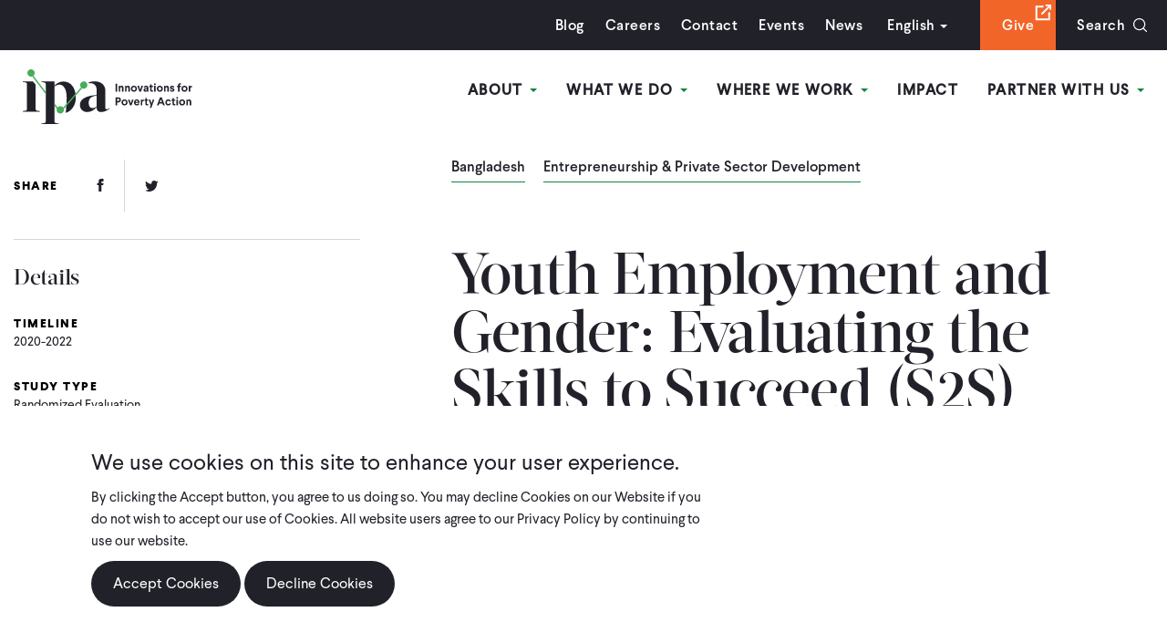

--- FILE ---
content_type: text/html; charset=UTF-8
request_url: https://poverty-action.org/youth-employment-and-gender-evaluating-skills-succeed-s2s-program-bangladesh
body_size: 17310
content:
<!DOCTYPE html>
<html lang="en" dir="ltr" prefix="content: http://purl.org/rss/1.0/modules/content/  dc: http://purl.org/dc/terms/  foaf: http://xmlns.com/foaf/0.1/  og: http://ogp.me/ns#  rdfs: http://www.w3.org/2000/01/rdf-schema#  schema: http://schema.org/  sioc: http://rdfs.org/sioc/ns#  sioct: http://rdfs.org/sioc/types#  skos: http://www.w3.org/2004/02/skos/core#  xsd: http://www.w3.org/2001/XMLSchema# ">
  <head>
    <meta charset="utf-8" />
<script src="https://giving.classy.org/embedded/api/sdk/js/55509" async></script>
<link rel="canonical" href="https://poverty-action.org/youth-employment-and-gender-evaluating-skills-succeed-s2s-program-bangladesh" />
<link rel="image_src" href=", /sites/default/files/2023-05/IPA-Logo-Dark-Green-Background-Rectangle.jpg" />
<meta property="og:title" content="Youth Employment and Gender: Evaluating the Skills to Succeed (S2S) Program in Bangladesh | IPA" />
<meta property="og:image" content="https://poverty-action.org/sites/default/files/2023-05/IPA-Logo-Dark-Green-Background-Rectangle.jpg" />
<meta property="og:image:url" content="https://poverty-action.org/sites/default/files/2023-05/IPA-Logo-Dark-Green-Background-Rectangle.jpg" />
<meta property="og:image:secure_url" content="https://poverty-action.org/sites/default/files/2023-05/IPA-Logo-Dark-Green-Background-Rectangle.jpg" />
<meta name="twitter:card" content="summary_large_image" />
<meta name="twitter:title" content="Youth Employment and Gender: Evaluating the Skills to Succeed (S2S) Program in Bangladesh | IPA" />
<meta name="twitter:image" content="https://poverty-action.org, /sites/default/files/2023-03/IPA-Logo-on-Dark-Green-Background.png" />
<meta name="Generator" content="Drupal 10 (https://www.drupal.org)" />
<meta name="MobileOptimized" content="width" />
<meta name="HandheldFriendly" content="true" />
<meta name="viewport" content="width=device-width, initial-scale=1.0" />
<link rel="icon" href="/sites/default/files/ipa-favicon-144x144.ico" type="image/vnd.microsoft.icon" />

    <title>Youth Employment and Gender: Evaluating the Skills to Succeed (S2S) Program in Bangladesh | IPA</title>
    <link rel="stylesheet" media="all" href="/themes/contrib/stable/css/core/components/progress.module.css?t7h6ko" />
<link rel="stylesheet" media="all" href="/themes/contrib/stable/css/core/components/ajax-progress.module.css?t7h6ko" />
<link rel="stylesheet" media="all" href="/themes/contrib/stable/css/system/components/align.module.css?t7h6ko" />
<link rel="stylesheet" media="all" href="/themes/contrib/stable/css/system/components/fieldgroup.module.css?t7h6ko" />
<link rel="stylesheet" media="all" href="/themes/contrib/stable/css/system/components/container-inline.module.css?t7h6ko" />
<link rel="stylesheet" media="all" href="/themes/contrib/stable/css/system/components/clearfix.module.css?t7h6ko" />
<link rel="stylesheet" media="all" href="/themes/contrib/stable/css/system/components/details.module.css?t7h6ko" />
<link rel="stylesheet" media="all" href="/themes/contrib/stable/css/system/components/hidden.module.css?t7h6ko" />
<link rel="stylesheet" media="all" href="/themes/contrib/stable/css/system/components/item-list.module.css?t7h6ko" />
<link rel="stylesheet" media="all" href="/themes/contrib/stable/css/system/components/js.module.css?t7h6ko" />
<link rel="stylesheet" media="all" href="/themes/contrib/stable/css/system/components/nowrap.module.css?t7h6ko" />
<link rel="stylesheet" media="all" href="/themes/contrib/stable/css/system/components/position-container.module.css?t7h6ko" />
<link rel="stylesheet" media="all" href="/themes/contrib/stable/css/system/components/reset-appearance.module.css?t7h6ko" />
<link rel="stylesheet" media="all" href="/themes/contrib/stable/css/system/components/resize.module.css?t7h6ko" />
<link rel="stylesheet" media="all" href="/themes/contrib/stable/css/system/components/system-status-counter.css?t7h6ko" />
<link rel="stylesheet" media="all" href="/themes/contrib/stable/css/system/components/system-status-report-counters.css?t7h6ko" />
<link rel="stylesheet" media="all" href="/themes/contrib/stable/css/system/components/system-status-report-general-info.css?t7h6ko" />
<link rel="stylesheet" media="all" href="/themes/contrib/stable/css/system/components/tablesort.module.css?t7h6ko" />
<link rel="stylesheet" media="all" href="/modules/contrib/eu_cookie_compliance/css/eu_cookie_compliance.bare.css?t7h6ko" />
<link rel="stylesheet" media="all" href="/modules/custom/gofundme_popup/css/gofundme_popup.css?t7h6ko" />
<link rel="stylesheet" media="all" href="/modules/contrib/paragraphs/css/paragraphs.unpublished.css?t7h6ko" />
<link rel="stylesheet" media="all" href="https://cdnjs.cloudflare.com/ajax/libs/font-awesome/4.3.0/css/font-awesome.min.css" />
<link rel="stylesheet" media="all" href="/modules/contrib/tb_megamenu/css/tb_megamenu.bootstrap.css?t7h6ko" />
<link rel="stylesheet" media="all" href="/modules/contrib/tb_megamenu/css/tb_megamenu.base.css?t7h6ko" />
<link rel="stylesheet" media="all" href="/modules/contrib/tb_megamenu/css/tb_megamenu.default.css?t7h6ko" />
<link rel="stylesheet" media="all" href="/modules/contrib/tb_megamenu/css/tb_megamenu.compatibility.css?t7h6ko" />
<link rel="stylesheet" media="all" href="/themes/contrib/stable/css/core/assets/vendor/normalize-css/normalize.css?t7h6ko" />
<link rel="stylesheet" media="all" href="/themes/contrib/stable/css/core/normalize-fixes.css?t7h6ko" />
<link rel="stylesheet" media="all" href="/themes/contrib/classy/css/components/action-links.css?t7h6ko" />
<link rel="stylesheet" media="all" href="/themes/contrib/classy/css/components/breadcrumb.css?t7h6ko" />
<link rel="stylesheet" media="all" href="/themes/contrib/classy/css/components/button.css?t7h6ko" />
<link rel="stylesheet" media="all" href="/themes/contrib/classy/css/components/collapse-processed.css?t7h6ko" />
<link rel="stylesheet" media="all" href="/themes/contrib/classy/css/components/container-inline.css?t7h6ko" />
<link rel="stylesheet" media="all" href="/themes/contrib/classy/css/components/details.css?t7h6ko" />
<link rel="stylesheet" media="all" href="/themes/contrib/classy/css/components/exposed-filters.css?t7h6ko" />
<link rel="stylesheet" media="all" href="/themes/contrib/classy/css/components/field.css?t7h6ko" />
<link rel="stylesheet" media="all" href="/themes/contrib/classy/css/components/form.css?t7h6ko" />
<link rel="stylesheet" media="all" href="/themes/contrib/classy/css/components/icons.css?t7h6ko" />
<link rel="stylesheet" media="all" href="/themes/contrib/classy/css/components/inline-form.css?t7h6ko" />
<link rel="stylesheet" media="all" href="/themes/contrib/classy/css/components/item-list.css?t7h6ko" />
<link rel="stylesheet" media="all" href="/themes/contrib/classy/css/components/link.css?t7h6ko" />
<link rel="stylesheet" media="all" href="/themes/contrib/classy/css/components/links.css?t7h6ko" />
<link rel="stylesheet" media="all" href="/themes/contrib/classy/css/components/menu.css?t7h6ko" />
<link rel="stylesheet" media="all" href="/themes/contrib/classy/css/components/more-link.css?t7h6ko" />
<link rel="stylesheet" media="all" href="/themes/contrib/classy/css/components/pager.css?t7h6ko" />
<link rel="stylesheet" media="all" href="/themes/contrib/classy/css/components/tabledrag.css?t7h6ko" />
<link rel="stylesheet" media="all" href="/themes/contrib/classy/css/components/tableselect.css?t7h6ko" />
<link rel="stylesheet" media="all" href="/themes/contrib/classy/css/components/tablesort.css?t7h6ko" />
<link rel="stylesheet" media="all" href="/themes/contrib/classy/css/components/tabs.css?t7h6ko" />
<link rel="stylesheet" media="all" href="/themes/contrib/classy/css/components/textarea.css?t7h6ko" />
<link rel="stylesheet" media="all" href="/themes/contrib/classy/css/components/ui-dialog.css?t7h6ko" />
<link rel="stylesheet" media="all" href="/themes/contrib/classy/css/components/messages.css?t7h6ko" />
<link rel="stylesheet" media="all" href="/themes/contrib/classy/css/components/node.css?t7h6ko" />
<link rel="stylesheet" media="all" href="/themes/contrib/classy/css/components/progress.css?t7h6ko" />
<link rel="stylesheet" media="all" href="/themes/custom/ipa/assets/dist/main.min.css?t7h6ko" />

    <script type="application/json" data-drupal-selector="drupal-settings-json">{"path":{"baseUrl":"\/","pathPrefix":"","currentPath":"node\/47401","currentPathIsAdmin":false,"isFront":false,"currentLanguage":"en"},"pluralDelimiter":"\u0003","suppressDeprecationErrors":true,"gtag":{"tagId":"","consentMode":false,"otherIds":[],"events":[],"additionalConfigInfo":[]},"ajaxPageState":{"libraries":"[base64]","theme":"ipa","theme_token":null},"ajaxTrustedUrl":{"\/search\/node":true},"gtm":{"tagId":null,"settings":{"data_layer":"dataLayer","include_classes":false,"allowlist_classes":"google\nnonGooglePixels\nnonGoogleScripts\nnonGoogleIframes","blocklist_classes":"customScripts\ncustomPixels","include_environment":false,"environment_id":"","environment_token":""},"tagIds":["GTM-PVWSQ3Q"]},"gofundmePopup":{"enabled":true,"useDefaultPopup":true,"sdkUrl":"https:\/\/giving.classy.org\/embedded\/api\/sdk\/js\/55509","embedCode":"\u003Cdiv id=\u0022_-fO1Pe0xlDTLunxGrFVk\u0022 classy=\u0022752506\u0022 \/\u003E","startDate":"2025-12-01","endDate":"2025-12-31","previewMode":false,"debugMode":true,"visibilityOption":"exclude","pages":"","currentPath":"\/node\/47401","pathAlias":"\/youth-employment-and-gender-evaluating-skills-succeed-s2s-program-bangladesh"},"eu_cookie_compliance":{"cookie_policy_version":"1.0.0","popup_enabled":true,"popup_agreed_enabled":false,"popup_hide_agreed":false,"popup_clicking_confirmation":false,"popup_scrolling_confirmation":false,"popup_html_info":"\u003Cdiv aria-labelledby=\u0022popup-text\u0022  class=\u0022eu-cookie-compliance-banner eu-cookie-compliance-banner-info eu-cookie-compliance-banner--opt-in\u0022\u003E\n  \u003Cdiv class=\u0022popup-content info eu-cookie-compliance-content\u0022\u003E\n        \u003Cdiv id=\u0022popup-text\u0022 class=\u0022eu-cookie-compliance-message\u0022 role=\u0022document\u0022\u003E\n      \u003Ch2\u003EWe use cookies on this site to enhance your user experience.\u003C\/h2\u003E\u003Cp\u003EBy clicking the Accept button, you agree to us doing so. You may decline Cookies on our Website if you do not wish to accept our use of Cookies. All website users agree to our Privacy Policy by continuing to use our website.\u003C\/p\u003E\n              \u003Cbutton type=\u0022button\u0022 class=\u0022find-more-button eu-cookie-compliance-more-button\u0022\u003EPrivacy Policy\u003C\/button\u003E\n          \u003C\/div\u003E\n\n    \n    \u003Cdiv id=\u0022popup-buttons\u0022 class=\u0022eu-cookie-compliance-buttons\u0022\u003E\n            \u003Cbutton type=\u0022button\u0022 class=\u0022agree-button eu-cookie-compliance-secondary-button button button--small\u0022\u003EAccept Cookies\u003C\/button\u003E\n              \u003Cbutton type=\u0022button\u0022 class=\u0022decline-button eu-cookie-compliance-default-button button button--small button--primary\u0022\u003EDecline Cookies\u003C\/button\u003E\n          \u003C\/div\u003E\n  \u003C\/div\u003E\n\u003C\/div\u003E","use_mobile_message":false,"mobile_popup_html_info":"\u003Cdiv aria-labelledby=\u0022popup-text\u0022  class=\u0022eu-cookie-compliance-banner eu-cookie-compliance-banner-info eu-cookie-compliance-banner--opt-in\u0022\u003E\n  \u003Cdiv class=\u0022popup-content info eu-cookie-compliance-content\u0022\u003E\n        \u003Cdiv id=\u0022popup-text\u0022 class=\u0022eu-cookie-compliance-message\u0022 role=\u0022document\u0022\u003E\n      \n              \u003Cbutton type=\u0022button\u0022 class=\u0022find-more-button eu-cookie-compliance-more-button\u0022\u003EPrivacy Policy\u003C\/button\u003E\n          \u003C\/div\u003E\n\n    \n    \u003Cdiv id=\u0022popup-buttons\u0022 class=\u0022eu-cookie-compliance-buttons\u0022\u003E\n            \u003Cbutton type=\u0022button\u0022 class=\u0022agree-button eu-cookie-compliance-secondary-button button button--small\u0022\u003EAccept Cookies\u003C\/button\u003E\n              \u003Cbutton type=\u0022button\u0022 class=\u0022decline-button eu-cookie-compliance-default-button button button--small button--primary\u0022\u003EDecline Cookies\u003C\/button\u003E\n          \u003C\/div\u003E\n  \u003C\/div\u003E\n\u003C\/div\u003E","mobile_breakpoint":768,"popup_html_agreed":false,"popup_use_bare_css":true,"popup_height":"auto","popup_width":"100%","popup_delay":1000,"popup_link":"https:\/\/poverty-action.org\/privacy-policy","popup_link_new_window":true,"popup_position":false,"fixed_top_position":true,"popup_language":"en","store_consent":false,"better_support_for_screen_readers":false,"cookie_name":"","reload_page":false,"domain":"","domain_all_sites":false,"popup_eu_only":false,"popup_eu_only_js":false,"cookie_lifetime":100,"cookie_session":0,"set_cookie_session_zero_on_disagree":0,"disagree_do_not_show_popup":false,"method":"opt_in","automatic_cookies_removal":true,"allowed_cookies":"","withdraw_markup":"\u003Cbutton type=\u0022button\u0022 class=\u0022eu-cookie-withdraw-tab\u0022\u003EPrivacy settings\u003C\/button\u003E\n\u003Cdiv aria-labelledby=\u0022popup-text\u0022 class=\u0022eu-cookie-withdraw-banner\u0022\u003E\n  \u003Cdiv class=\u0022popup-content info eu-cookie-compliance-content\u0022\u003E\n    \u003Cdiv id=\u0022popup-text\u0022 class=\u0022eu-cookie-compliance-message\u0022 role=\u0022document\u0022\u003E\n      \u003Ch2\u003EWe use cookies on this site to enhance your user experience\u003C\/h2\u003E\u003Cp\u003EYou have given your consent for us to set cookies.\u003C\/p\u003E\n    \u003C\/div\u003E\n    \u003Cdiv id=\u0022popup-buttons\u0022 class=\u0022eu-cookie-compliance-buttons\u0022\u003E\n      \u003Cbutton type=\u0022button\u0022 class=\u0022eu-cookie-withdraw-button  button button--small button--primary\u0022\u003EWithdraw consent\u003C\/button\u003E\n    \u003C\/div\u003E\n  \u003C\/div\u003E\n\u003C\/div\u003E","withdraw_enabled":false,"reload_options":0,"reload_routes_list":"","withdraw_button_on_info_popup":false,"cookie_categories":[],"cookie_categories_details":[],"enable_save_preferences_button":true,"cookie_value_disagreed":"0","cookie_value_agreed_show_thank_you":"1","cookie_value_agreed":"2","containing_element":"body","settings_tab_enabled":false,"olivero_primary_button_classes":" button button--small button--primary","olivero_secondary_button_classes":" button button--small","close_button_action":"close_banner","open_by_default":true,"modules_allow_popup":true,"hide_the_banner":false,"geoip_match":true,"unverified_scripts":["\/"]},"TBMegaMenu":{"TBElementsCounter":{"column":4},"theme":"ipa"},"user":{"uid":0,"permissionsHash":"506f4d2033bae4c2987259926cb381eda8e0f2c919d40aaaa6857ffec3ee6f81"}}</script>
<script src="/sites/default/files/js/js_x7H8FBpbFrueOYtAeqFiYKJJe4hXpG7h1CexKg15vVo.js?scope=header&amp;delta=0&amp;language=en&amp;theme=ipa&amp;include=eJxtyEEOwjAMRNELpfWRIjcdTIodhzSR4PZErACx-aN5GDG53zLmWNXMJYHwB4P4ZZTdEKvXUendiS6K2FlIZn7_ygc_vtGC9MblVO6g4z7QnsupeUcLuTKJ-sa6nC2FvkWDsKEM6lcY1g95ASShR7k"></script>
<script src="/modules/contrib/google_tag/js/gtag.js?t7h6ko"></script>
<script src="/modules/contrib/google_tag/js/gtm.js?t7h6ko"></script>

  </head>
  <body class="path-node page-node-type-template-g-details-flex">
        <a href="#main-content" class="visually-hidden focusable skip-link">
      Skip to main content
    </a>
    <noscript><iframe src="https://www.googletagmanager.com/ns.html?id=GTM-PVWSQ3Q"
                  height="0" width="0" style="display:none;visibility:hidden"></iframe></noscript>

      <div class="dialog-off-canvas-main-canvas" data-off-canvas-main-canvas>
    <div id="site">
     <a href="#main-content" class="skip-main">Skip to main content</a>
    <header id="header" role="banner">
         <div class="frame">
              <div class="top-bar">
                <div class="frame">
                      <div class="region region-headertopbar">
    <div class="search-block-form block block-search container-inline" data-drupal-selector="search-block-form" id="block-ipa-search" role="search">
  
      <h2>Search</h2>
    
      <form action="/search/node" method="get" id="search-block-form" accept-charset="UTF-8">
  <div class="js-form-item form-item js-form-type-search form-type-search js-form-item-keys form-item-keys form-no-label">
      <label for="edit-keys" class="visually-hidden">Search</label>
        <input title="Enter the terms you wish to search for." data-drupal-selector="edit-keys" type="search" id="edit-keys" name="keys" value="" size="15" maxlength="128" class="form-search" placeholder="Search by keyword" />

        </div>
<div data-drupal-selector="edit-actions" class="form-actions js-form-wrapper form-wrapper" id="edit-actions"><input data-drupal-selector="edit-submit" type="submit" id="edit-submit" value="Search" class="button js-form-submit form-submit" />
</div>

</form>

  </div>
<nav role="navigation" aria-labelledby="block-utilitymenu-menu" id="block-utilitymenu" class="block block-menu navigation menu--utility-menu">
            
  <h2 class="visually-hidden" id="block-utilitymenu-menu">Utility Menu</h2>
  

        
              <ul class="menu">
                    <li class="menu-item">
        <a href="/ipa-blog" data-drupal-link-system-path="node/71">Blog</a>
              </li>
                <li class="menu-item">
        <a href="/careers" data-drupal-link-system-path="node/157">Careers</a>
              </li>
                <li class="menu-item">
        <a href="/contact-us" data-drupal-link-system-path="node/156">Contact</a>
              </li>
                <li class="menu-item">
        <a href="/ipa-events" data-drupal-link-system-path="node/69">Events</a>
              </li>
                <li class="menu-item">
        <a href="/ipa-news" data-drupal-link-system-path="node/70">News</a>
              </li>
        </ul>
  


  </nav>
<div id="block-gtranslate-2" class="block block-gtranslate block-gtranslate-block">
  
      <h2>GTranslate</h2>
    
      
<div class="gtranslate">
<script>function doGTranslate(lang_pair) {if(lang_pair.value)lang_pair=lang_pair.value;if(lang_pair=='')return;var lang=lang_pair.split('|')[1];var plang=location.hostname.split('.')[0];if(plang.length !=2 && plang.toLowerCase() != 'zh-cn' && plang.toLowerCase() != 'zh-tw')plang='en';location.href=location.protocol+'//'+(lang == 'en' ? '' : lang+'.')+location.hostname.replace('www.', '').replace(RegExp('^' + plang + '\\.'), '')+'/youth-employment-and-gender-evaluating-skills-succeed-s2s-program-bangladesh';}</script><div class="switcher notranslate"><div class="selected"><a href="#" onclick="return false;"><span class="gflag" style="background-position:-0px -0px"><img src="/modules/gtranslate/gtranslate-files/blank.png" height="16" width="16" alt="English" /></span>English</a></div><div class="option"><a href="/youth-employment-and-gender-evaluating-skills-succeed-s2s-program-bangladesh" title="English" class="nturl  selected"><span class="gflag" style="background-position:-0px -0px;"><img src="/modules/gtranslate/gtranslate-files/blank.png" height="16" width="16" alt="English" /></span>English</a><a href="https://fr.poverty-action.org/youth-employment-and-gender-evaluating-skills-succeed-s2s-program-bangladesh" title="French" class="nturl "><span class="gflag" style="background-position:-200px -100px;"><img src="/modules/gtranslate/gtranslate-files/blank.png" height="16" width="16" alt="French" /></span>French</a><a href="https://es.poverty-action.org/youth-employment-and-gender-evaluating-skills-succeed-s2s-program-bangladesh" title="Spanish" class="nturl "><span class="gflag" style="background-position:-600px -200px;"><img src="/modules/gtranslate/gtranslate-files/blank.png" height="16" width="16" alt="Spanish" /></span>Spanish</a></div></div><style>
                        span.gflag {font-size:16px;padding:1px 0;background-repeat:no-repeat;background-image:url(/modules/gtranslate/gtranslate-files/16.png);}
                        span.gflag img {border:0;margin-top:2px;}
                        .switcher {font-family:Arial;font-size:10pt;text-align:left;cursor:pointer;overflow:hidden;width:163px;line-height:16px;}
                        .switcher a {text-decoration:none;display:block;font-size:10pt;-webkit-box-sizing:content-box;-moz-box-sizing:content-box;box-sizing:content-box;border:none;}
                        .switcher a span.gflag {margin-right:3px;padding:0;display:block;float:left;}
                        .switcher .selected {background:#FFFFFF url(/modules/gtranslate/gtranslate-files/switcher.png) repeat-x;position:relative;z-index:9999;}
                        .switcher .selected a {border:1px solid #CCCCCC;background:url(/modules/gtranslate/gtranslate-files/arrow_down.png) 146px center no-repeat;color:#666666;padding:3px 5px;width:151px;}
                        .switcher .selected a:hover {background:#F0F0F0 url(/modules/gtranslate/gtranslate-files/arrow_down.png) 146px center no-repeat;}
                        .switcher .option {position:relative;z-index:9998;border-left:1px solid #CCCCCC;border-right:1px solid #CCCCCC;border-bottom:1px solid #CCCCCC;background-color:#EEEEEE;display:none;width:161px;-webkit-box-sizing:content-box;-moz-box-sizing:content-box;box-sizing:content-box;}
                        .switcher .option a {color:#000;padding:3px 5px;}
                        .switcher .option a:hover {background:#FFC;}
                        .switcher .option a.selected {background:#FFC;}
                        #selected_lang_name {float: none;}
                        .l_name {float: none !important;margin: 0;}
                    </style>
</div>
  </div>
<nav role="navigation" aria-labelledby="block-searchgivemenu-menu" id="block-searchgivemenu" class="block block-menu navigation menu--search-give-menu">
      
  <h2 id="block-searchgivemenu-menu">Search Give Menu</h2>
  

        
              <ul class="menu">
                    <li class="menu-item">
        <a href="https://donate.poverty-action.org/give/192232/#!/donation/checkout" class="orange-bg" target="_blank">Give</a>
              </li>
                <li class="menu-item">
        <a href="/search" class="search-toggle" data-drupal-link-system-path="search">Search</a>
              </li>
        </ul>
  


  </nav>

  </div>

                </div>
            </div>
            <div class="bottom-bar">
                <div id="block-ipa-branding" class="block block-system block-system-branding-block">
                    <a href="/" rel="home" class="site-logo">
                        <img src="/themes/custom/ipa/assets/imgs/ipa-logo.svg" alt="IPA" class="logo">
                    </a>
                </div>
                  <div class="region region-header">
    <div id="block-mainnavigation" class="block block-tb-megamenu block-tb-megamenu-menu-blockmain">
  
    
      <style type="text/css">
  .tb-megamenu.animate .mega > .mega-dropdown-menu, .tb-megamenu.animate.slide .mega > .mega-dropdown-menu > div {
    transition-delay: 400ms;  -webkit-transition-delay: 400ms;  -ms-transition-delay: 400ms;  -o-transition-delay: 400ms;  transition-duration: 400ms;  -webkit-transition-duration: 400ms;  -ms-transition-duration: 400ms;  -o-transition-duration: 400ms;
  }
</style>
<div  class="tb-megamenu tb-megamenu-main animate fading" data-duration="400" data-delay="400" id="tb-megamenu-main" role="navigation" aria-label="Main navigation">
      <button data-target=".nav-collapse" data-toggle="collapse" class="btn btn-navbar tb-megamenu-button" type="button">
      <i class="fa fa-reorder"></i>
    </button>
    <div class="nav-collapse  always-show">
    <ul  class="tb-megamenu-nav nav level-0 items-11" role="list" >
        <li  class="tb-megamenu-item level-1 mega dropdown" data-id="menu_link_content:97524b7b-86ee-4cb9-9a4d-3dbebe75aa3c" data-level="1" data-type="menu_item" data-class="" data-xicon="" data-caption="" data-alignsub="" data-group="0" data-hidewcol="0" data-hidesub="0" data-label="" aria-level="1" >
      <a href="/about"  class="dropdown-toggle" aria-expanded="false">
          About
          <span class="caret"></span>
          </a>
  <div  class="tb-megamenu-submenu dropdown-menu mega-dropdown-menu nav-child" data-class="" data-width="" role="list">
  <div class="mega-dropdown-inner">
          <div  class="tb-megamenu-row row-fluid">
      <div  data-showblocktitle="0" class="tb-megamenu-column span12 mega-col-nav about-menu" data-class="about-menu" data-width="12" data-hidewcol="" id="tb-megamenu-column-1">
  <div class="tb-megamenu-column-inner mega-inner clearfix">
                 <div  class="tb-block tb-megamenu-block" data-type="block" data-block="aboutmegamenu">
    <div class="block-inner">
      <div id="block-block-content1b4d1588-fd87-48ca-910f-d995b4b5dfbe" class="block block-block-content block-block-content1b4d1588-fd87-48ca-910f-d995b4b5dfbe">
  
    
      
            <div class="clearfix text-formatted field field--name-body field--type-text-with-summary field--label-hidden field__item"><div class="column"><p><img src="/sites/default/files/inline-images/image-2.jpg" data-entity-uuid="2ec69261-3b4e-4640-aa62-912874213cb7" data-entity-type="file" alt="test" width="330" height="240" loading="lazy"></p><p><a href="/about">Our Story &amp; Mission</a></p></div><div class="column"><p><img src="/sites/default/files/inline-images/image-1.jpg" data-entity-uuid="463bbc0f-45e9-47f9-9728-b92dd760a1e9" data-entity-type="file" alt="test" width="330" height="240" loading="lazy"></p><p><a href="/about/people">Our People</a></p></div><div class="column"><p><img src="/sites/default/files/inline-images/image.jpg" data-entity-uuid="20418c39-e9aa-495c-96de-dbcb02a58209" data-entity-type="file" alt="test" width="330" height="240" loading="lazy"></p><p><a href="/sites/default/files/publications/IPA-2025-Strategic-Ambition-Brochure-Final-Web.pdf" target="_blank">Our Strategy</a></p></div><div class="column"><p><strong>Learn More</strong></p><p><a href="/about/annual-reports-finances">Annual Reports &amp; Finances</a></p><p><a href="/node/116">Our Values</a></p><p><a href="/careers">Careers</a></p><p><a href="/contact-us">Contact Us</a></p><p><a href="/code-of-conduct-and-policies">Code of Conduct &amp; Associated Policies</a></p><p><a href="/legal-disclosures">Legal Disclosures</a></p></div></div>
      
  </div>

    </div>
  </div>

      </div>
</div>

  </div>

      </div>
</div>

</li>

        <li  class="tb-megamenu-item level-1 mega dropdown" data-id="menu_link_content:a022aef1-aa0d-479c-bc95-ef64ee0d891d" data-level="1" data-type="menu_item" data-class="" data-xicon="" data-caption="" data-alignsub="" data-group="0" data-hidewcol="0" data-hidesub="0" data-label="" aria-level="1" >
      <a href="/what-we-do"  class="dropdown-toggle" aria-expanded="false">
          What We Do
          <span class="caret"></span>
          </a>
  <div  class="tb-megamenu-submenu dropdown-menu mega-dropdown-menu nav-child" data-class="" data-width="" role="list">
  <div class="mega-dropdown-inner">
          <div  class="tb-megamenu-row row-fluid">
      <div  data-showblocktitle="1" class="tb-megamenu-column span12 mega-col-nav" data-class="" data-width="12" data-hidewcol="" id="tb-megamenu-column-2">
  <div class="tb-megamenu-column-inner mega-inner clearfix">
                 <div  class="tb-block tb-megamenu-block" data-type="block" data-block="whatwedomm">
    <div class="block-inner">
      <div id="block-block-contentb79bf363-8e29-46ab-8875-4d8935fc1c26" class="block block-block-content block-block-contentb79bf363-8e29-46ab-8875-4d8935fc1c26">
  
    
      
            <div class="clearfix text-formatted field field--name-body field--type-text-with-summary field--label-hidden field__item"><div class="column"><div class="inner-col"><p><img src="/sites/default/files/inline-images/image_3.jpg" data-entity-uuid="6f30ab62-49f1-457d-8596-70605e255023" data-entity-type="file" alt="test" width="225" height="135" loading="lazy"></p></div><div class="inner-col"><p><strong>Explore Research</strong></p><p><a href="/our-studies ">Studies</a></p><p><a href="/node/42">Public Data</a></p></div></div><div class="column"><div class="inner-column"><div class="left-col"><p><strong>Evidence Generation</strong></p><div class="inner-left-col"><div class="group"><p><a href="/sectoral-expertise"><strong>Sectoral Expertise</strong></a></p><p><a href="/agriculture">Agriculture</a></p><p><a href="/node/54277">Climate &amp; Environment</a></p><p><a href="/node/142">Consumer Protection</a></p><p><a href="/node/143">Education</a></p><p><a href="/node/144">Entrepreneurship &amp; Private Sector Development</a></p><p><a href="/node/145">Financial Inclusion</a></p><p><a href="/health-nutrition">Health &amp; Nutrition</a></p><p><a href="/human-trafficking">Human Trafficking</a></p><p><a href="/intimate-partner-violence">Intimate Partner Violence</a></p><p><a href="/peace-recovery">Peace &amp; Recovery</a></p><p><a href="/social-protection">Social Protection</a></p></div><div class="group"><p><a href="/research-funding"><strong>Research Funding</strong></a></p><p><a href="/open-funding-opportunities">Open Opportunities</a></p><p><a href="/research-funding">Closed Opportunities</a></p></div><div class="group"><p><a href="/rigorous-research"><strong>Rigorous Research</strong></a></p><p><a href="/high-quality-data">High-Quality Data</a></p><p><a href="/ethics-ipa-irb">Ethics &amp; IPA IRB</a></p><p><a href="/research-methods">Research Methods</a></p><p><a href="/research-support">Research Support</a></p><p><a href="/data-science-and-engineering">Data Science</a></p></div></div></div><div class="right-col"><div class="group"><p><strong>Evidence Use</strong></p><p><a href="/embedded-evidence-labs">Embedded Evidence Labs</a></p><p><a href="/policy-influence">Policy Influence</a></p><p><a href="/scaling-what-works">Scaling What Works</a></p></div><div class="group"><p><strong>Advisory Services</strong></p><p><a href="https://www.povertyindex.org" target="_blank">Poverty Measurement</a></p><p><a href="/right-fit-evidence">Right-Fit Evidence</a></p></div></div></div></div></div>
      
  </div>

    </div>
  </div>

      </div>
</div>

  </div>

      </div>
</div>

</li>

        <li  class="tb-megamenu-item level-1 mega dropdown" data-id="menu_link_content:a8cc5e91-ba6b-4e20-8d5b-2b611585dbbe" data-level="1" data-type="menu_item" data-class="" data-xicon="" data-caption="" data-alignsub="" data-group="0" data-hidewcol="0" data-hidesub="0" data-label="" aria-level="1" >
      <a href="/where-we-work"  class="dropdown-toggle" aria-expanded="false">
          Where We Work
          <span class="caret"></span>
          </a>
  <div  class="tb-megamenu-submenu dropdown-menu mega-dropdown-menu nav-child" data-class="" data-width="" role="list">
  <div class="mega-dropdown-inner">
          <div  class="tb-megamenu-row row-fluid">
      <div  data-showblocktitle="0" class="tb-megamenu-column span12 mega-col-nav where-menu" data-class="where-menu" data-width="12" data-hidewcol="" id="tb-megamenu-column-3">
  <div class="tb-megamenu-column-inner mega-inner clearfix">
                 <div  class="tb-block tb-megamenu-block" data-type="block" data-block="whereweworkmm">
    <div class="block-inner">
      <div id="block-block-contentf1e4efa2-6a8a-4938-b39e-f4ba99eab9d6" class="block block-block-content block-block-contentf1e4efa2-6a8a-4938-b39e-f4ba99eab9d6">
  
    
      
            <div class="clearfix text-formatted field field--name-body field--type-text-with-summary field--label-hidden field__item"><div class="column"><p><img src="/sites/default/files/inline-images/image_2.jpg" data-entity-uuid="7d8b6072-8478-435a-a304-ede88630f9b7" data-entity-type="file" alt="test" width="720" height="480" loading="lazy"></p><div class="meta"><p><strong>IPA has 16 country offices, listed here. To date, we have more than 1,000 projects completed or underway in more than 60 countries.&nbsp;</strong></p><p><a href="/where-we-work">Learn More</a></p></div></div><div class="column"><p><strong>East Africa</strong></p><p><a href="/kenya-overview">Kenya</a></p><p><a href="/node/48">Malawi</a></p><p><a href="/node/49">Rwanda</a></p><p><a href="/node/50">Tanzania</a></p><p><a href="/node/51">Uganda</a></p><p><a href="/node/52">Zambia</a></p></div><div class="column"><p><strong>West Africa</strong></p><p><a href="/node/53">Burkina Faso</a></p><p><a href="/node/204">Côte d’Ivoire</a></p><p><a href="/node/54">Ghana</a></p><p><a href="/node/64">Liberia</a></p><p><a href="/node/199">Nigeria</a></p><p><a href="/node/55">Sierra Leone</a></p></div><div class="column"><p><strong>Asia</strong></p><p><a href="/node/58">Philippines</a></p></div><div class="column"><p><strong>Latin America &amp; the Caribbean</strong></p><p><a href="/node/59">Colombia</a></p><p><a href="/node/61">Mexico</a></p><p><a href="/node/63">Peru</a></p><p><a href="/other-countries-latin-america-caribbean">Other LAC Countries</a></p></div></div>
      
  </div>

    </div>
  </div>

      </div>
</div>

  </div>

      </div>
</div>

</li>

        <li  class="tb-megamenu-item level-1 mega" data-id="menu_link_content:48150d10-2812-4560-98b9-f773579c61ec" data-level="1" data-type="menu_item" data-class="" data-xicon="" data-caption="" data-alignsub="" data-group="0" data-hidewcol="0" data-hidesub="0" data-label="" aria-level="1" >
      <a href="/impact" >
          Impact
          </a>
  
</li>

        <li  class="tb-megamenu-item level-1 mega dropdown" data-id="menu_link_content:512b8894-6594-424d-8748-7c489ca53509" data-level="1" data-type="menu_item" data-class="" data-xicon="" data-caption="" data-alignsub="" data-group="0" data-hidewcol="0" data-hidesub="0" data-label="" aria-level="1" >
      <a href="/Partner-With-Us"  class="dropdown-toggle" aria-expanded="false">
          Partner With Us
          <span class="caret"></span>
          </a>
  <div  class="tb-megamenu-submenu dropdown-menu mega-dropdown-menu nav-child" data-class="" data-width="" role="list">
  <div class="mega-dropdown-inner">
          <div  class="tb-megamenu-row row-fluid">
      <div  data-showblocktitle="0" class="tb-megamenu-column span12 mega-col-nav" data-class="" data-width="12" data-hidewcol="" id="tb-megamenu-column-4">
  <div class="tb-megamenu-column-inner mega-inner clearfix">
                 <div  class="tb-block tb-megamenu-block" data-type="block" data-block="partnerwithusmm">
    <div class="block-inner">
      <div id="block-block-content10c999f3-c70c-4a1a-889b-8b1edc71416a" class="block block-block-content block-block-content10c999f3-c70c-4a1a-889b-8b1edc71416a">
  
    
      
            <div class="clearfix text-formatted field field--name-body field--type-text-with-summary field--label-hidden field__item"><div class="column">
<p><img alt="Children in Sylhet, Bangladesh receive vitamin A capsules at a temporary vaccination center. © 2018 HM Shahidul Islam / Shutterstock" data-entity-type="file" data-entity-uuid="b7a8843e-8033-45cc-980f-2856e981bc47" src="/sites/default/files/inline-images/For-Practitioners-Mega-Menu-Image.jpg" width="604" height="480" loading="lazy"></p>

<p><a href="/partner-with-us/practitioners">For Practitioners</a></p>
</div>

<div class="column">
<p><img alt="IPA Executive Director Annie Duflo (left) meets Mr. Enoch Cobbinah, Chief Director of Ghana's Ministry of Education. © 2018 Kojo Denanyoh" data-entity-type="file" data-entity-uuid="39cbf1ac-9d03-472d-b6e9-e7e102ca3f59" src="/sites/default/files/inline-images/For-Policymakers-Mega-Menu-Image.jpg" width="604" height="480" loading="lazy"></p>

<p><a href="/partner-with-us/policymakers">For Policymakers</a></p>
</div>

<div class="column">
<p><img alt="An IPA/J-PAL workshop on &quot;Investing in Education for the Future&quot; in Liberia.  © 2017 Rebecca Elcome" data-entity-type="file" data-entity-uuid="d64f622c-8b39-462a-82e4-5bfc0d7693cc" src="/sites/default/files/inline-images/For-Researchers-Mega-Menu-Image.jpg" width="604" height="480" loading="lazy"></p>

<p><a href="/partner-with-us/researchers">For Researchers</a></p>

<p class="overlay-link"><a href="/research-funding">See funding opportunities»</a></p>
</div>

<div class="column">
<p><img alt="Students in Sylhet, Bangladesh plant a tree. © 2018 HM Shahidul Islam / Shutterstock" data-entity-type="file" data-entity-uuid="26e1f0d2-a595-4129-9043-c24b02205c18" src="/sites/default/files/inline-images/For-Donors-Mega-Menu-Image.jpg" width="604" height="480" loading="lazy"></p>

<p><a href="/partner-with-us/donors">For Donors</a></p>
</div>
</div>
      
  </div>

    </div>
  </div>

      </div>
</div>

  </div>

      </div>
</div>

</li>

        <li  class="tb-megamenu-item level-1 mega" data-id="menu_link_content:86228068-67dd-4076-91e7-f8139c423cea" data-level="1" data-type="menu_item" data-class="" data-xicon="" data-caption="" data-alignsub="" data-group="0" data-hidewcol="0" data-hidesub="0" data-label="" aria-level="1" >
      <a href="/ipa-blog" >
          Blog
          </a>
  
</li>

        <li  class="tb-megamenu-item level-1 mega" data-id="menu_link_content:d9a8b7d2-67c6-4c33-a59f-8f2b56a945fa" data-level="1" data-type="menu_item" data-class="" data-xicon="" data-caption="" data-alignsub="" data-group="0" data-hidewcol="0" data-hidesub="0" data-label="" aria-level="1" >
      <a href="/ipa-news" >
          News
          </a>
  
</li>

        <li  class="tb-megamenu-item level-1 mega" data-id="menu_link_content:2f281a7d-f2cd-40a9-bf3e-6817f598f1bc" data-level="1" data-type="menu_item" data-class="" data-xicon="" data-caption="" data-alignsub="" data-group="0" data-hidewcol="0" data-hidesub="0" data-label="" aria-level="1" >
      <a href="/careers" >
          Careers
          </a>
  
</li>

        <li  class="tb-megamenu-item level-1 mega" data-id="menu_link_content:a6b8320c-47a8-457c-9c0c-8bd162e5f7d2" data-level="1" data-type="menu_item" data-class="" data-xicon="" data-caption="" data-alignsub="" data-group="0" data-hidewcol="0" data-hidesub="0" data-label="" aria-level="1" >
      <a href="/ipa-events" >
          Events
          </a>
  
</li>

        <li  class="tb-megamenu-item level-1 mega" data-id="menu_link_content:cf2425dd-1bc7-4075-96d8-219b0d3ece0e" data-level="1" data-type="menu_item" data-class="" data-xicon="" data-caption="" data-alignsub="" data-group="0" data-hidewcol="0" data-hidesub="0" data-label="" aria-level="1" >
      <a href="/contact-us" >
          Contact
          </a>
  
</li>

        <li  class="tb-megamenu-item level-1 mega" data-id="menu_link_content:03df0ac0-8a56-457f-af20-ba719791cfaa" data-level="1" data-type="menu_item" data-class="" data-xicon="" data-caption="" data-alignsub="" data-group="0" data-hidewcol="0" data-hidesub="0" data-label="" aria-level="1" >
      <a href="https://donate.poverty-action.org/give/192232/#!/donation/checkout"  class="orange-bg" target="_blank">
          Give
          </a>
  
</li>

  </ul>

      </div>
  </div>

  </div>
<div id="block-aboutmegamenu" class="block block-block-content block-block-content1b4d1588-fd87-48ca-910f-d995b4b5dfbe">
  
    
      
            <div class="clearfix text-formatted field field--name-body field--type-text-with-summary field--label-hidden field__item"><div class="column"><p><img src="/sites/default/files/inline-images/image-2.jpg" data-entity-uuid="2ec69261-3b4e-4640-aa62-912874213cb7" data-entity-type="file" alt="test" width="330" height="240" loading="lazy"></p><p><a href="/about">Our Story &amp; Mission</a></p></div><div class="column"><p><img src="/sites/default/files/inline-images/image-1.jpg" data-entity-uuid="463bbc0f-45e9-47f9-9728-b92dd760a1e9" data-entity-type="file" alt="test" width="330" height="240" loading="lazy"></p><p><a href="/about/people">Our People</a></p></div><div class="column"><p><img src="/sites/default/files/inline-images/image.jpg" data-entity-uuid="20418c39-e9aa-495c-96de-dbcb02a58209" data-entity-type="file" alt="test" width="330" height="240" loading="lazy"></p><p><a href="/sites/default/files/publications/IPA-2025-Strategic-Ambition-Brochure-Final-Web.pdf" target="_blank">Our Strategy</a></p></div><div class="column"><p><strong>Learn More</strong></p><p><a href="/about/annual-reports-finances">Annual Reports &amp; Finances</a></p><p><a href="/node/116">Our Values</a></p><p><a href="/careers">Careers</a></p><p><a href="/contact-us">Contact Us</a></p><p><a href="/code-of-conduct-and-policies">Code of Conduct &amp; Associated Policies</a></p><p><a href="/legal-disclosures">Legal Disclosures</a></p></div></div>
      
  </div>
<div id="block-impactmm" class="block block-block-content block-block-content6d8d2307-8f0a-4010-acb6-e2021045b74f">
  
    
      
            <div class="clearfix text-formatted field field--name-body field--type-text-with-summary field--label-hidden field__item"><div class="column">
<p><img alt="test" data-entity-type="file" data-entity-uuid="3100ff7e-b240-48b8-8f86-89affd25b93d" src="/sites/default/files/inline-images/image-2_0.jpg" width="660" height="480" loading="lazy"></p>

<p><a href="/evidence-use">Evidence Use</a></p>
</div>

<div class="column">
<p><img alt="#" data-entity-type="file" data-entity-uuid="a7927ed5-21e9-4eb2-a5cf-63b11b342dfa" src="/sites/default/files/inline-images/image-1_0.jpg" width="660" height="480" loading="lazy"></p>

<p><a href="/equipping-decision-makers">Equipping Decision-Makers</a></p>
</div>

<div class="column">
<p><img alt="test" data-entity-type="file" data-entity-uuid="4e92864a-f5ed-41aa-a54e-617e10fc6c59" src="/sites/default/files/inline-images/image_0.jpg" width="660" height="480" loading="lazy"></p>

<p><a href="/influencing-policy-and-programming">Influencing Policy &amp; Programming</a></p>
</div>

<div class="column">
<p><strong>Read More</strong></p>

<p><a href="/what-do-we-mean-impact">What Do We Mean by Impact?</a></p>

<p><a href="/theory-action">Theory of Action</a></p>
</div>
</div>
      
  </div>
<div id="block-partnerwithusmm" class="block block-block-content block-block-content10c999f3-c70c-4a1a-889b-8b1edc71416a">
  
    
      
            <div class="clearfix text-formatted field field--name-body field--type-text-with-summary field--label-hidden field__item"><div class="column">
<p><img alt="Children in Sylhet, Bangladesh receive vitamin A capsules at a temporary vaccination center. © 2018 HM Shahidul Islam / Shutterstock" data-entity-type="file" data-entity-uuid="b7a8843e-8033-45cc-980f-2856e981bc47" src="/sites/default/files/inline-images/For-Practitioners-Mega-Menu-Image.jpg" width="604" height="480" loading="lazy"></p>

<p><a href="/partner-with-us/practitioners">For Practitioners</a></p>
</div>

<div class="column">
<p><img alt="IPA Executive Director Annie Duflo (left) meets Mr. Enoch Cobbinah, Chief Director of Ghana's Ministry of Education. © 2018 Kojo Denanyoh" data-entity-type="file" data-entity-uuid="39cbf1ac-9d03-472d-b6e9-e7e102ca3f59" src="/sites/default/files/inline-images/For-Policymakers-Mega-Menu-Image.jpg" width="604" height="480" loading="lazy"></p>

<p><a href="/partner-with-us/policymakers">For Policymakers</a></p>
</div>

<div class="column">
<p><img alt="An IPA/J-PAL workshop on &quot;Investing in Education for the Future&quot; in Liberia.  © 2017 Rebecca Elcome" data-entity-type="file" data-entity-uuid="d64f622c-8b39-462a-82e4-5bfc0d7693cc" src="/sites/default/files/inline-images/For-Researchers-Mega-Menu-Image.jpg" width="604" height="480" loading="lazy"></p>

<p><a href="/partner-with-us/researchers">For Researchers</a></p>

<p class="overlay-link"><a href="/research-funding">See funding opportunities»</a></p>
</div>

<div class="column">
<p><img alt="Students in Sylhet, Bangladesh plant a tree. © 2018 HM Shahidul Islam / Shutterstock" data-entity-type="file" data-entity-uuid="26e1f0d2-a595-4129-9043-c24b02205c18" src="/sites/default/files/inline-images/For-Donors-Mega-Menu-Image.jpg" width="604" height="480" loading="lazy"></p>

<p><a href="/partner-with-us/donors">For Donors</a></p>
</div>
</div>
      
  </div>
<div id="block-whatwedomm" class="block block-block-content block-block-contentb79bf363-8e29-46ab-8875-4d8935fc1c26">
  
    
      
            <div class="clearfix text-formatted field field--name-body field--type-text-with-summary field--label-hidden field__item"><div class="column"><div class="inner-col"><p><img src="/sites/default/files/inline-images/image_3.jpg" data-entity-uuid="6f30ab62-49f1-457d-8596-70605e255023" data-entity-type="file" alt="test" width="225" height="135" loading="lazy"></p></div><div class="inner-col"><p><strong>Explore Research</strong></p><p><a href="/our-studies ">Studies</a></p><p><a href="/node/42">Public Data</a></p></div></div><div class="column"><div class="inner-column"><div class="left-col"><p><strong>Evidence Generation</strong></p><div class="inner-left-col"><div class="group"><p><a href="/sectoral-expertise"><strong>Sectoral Expertise</strong></a></p><p><a href="/agriculture">Agriculture</a></p><p><a href="/node/54277">Climate &amp; Environment</a></p><p><a href="/node/142">Consumer Protection</a></p><p><a href="/node/143">Education</a></p><p><a href="/node/144">Entrepreneurship &amp; Private Sector Development</a></p><p><a href="/node/145">Financial Inclusion</a></p><p><a href="/health-nutrition">Health &amp; Nutrition</a></p><p><a href="/human-trafficking">Human Trafficking</a></p><p><a href="/intimate-partner-violence">Intimate Partner Violence</a></p><p><a href="/peace-recovery">Peace &amp; Recovery</a></p><p><a href="/social-protection">Social Protection</a></p></div><div class="group"><p><a href="/research-funding"><strong>Research Funding</strong></a></p><p><a href="/open-funding-opportunities">Open Opportunities</a></p><p><a href="/research-funding">Closed Opportunities</a></p></div><div class="group"><p><a href="/rigorous-research"><strong>Rigorous Research</strong></a></p><p><a href="/high-quality-data">High-Quality Data</a></p><p><a href="/ethics-ipa-irb">Ethics &amp; IPA IRB</a></p><p><a href="/research-methods">Research Methods</a></p><p><a href="/research-support">Research Support</a></p><p><a href="/data-science-and-engineering">Data Science</a></p></div></div></div><div class="right-col"><div class="group"><p><strong>Evidence Use</strong></p><p><a href="/embedded-evidence-labs">Embedded Evidence Labs</a></p><p><a href="/policy-influence">Policy Influence</a></p><p><a href="/scaling-what-works">Scaling What Works</a></p></div><div class="group"><p><strong>Advisory Services</strong></p><p><a href="https://www.povertyindex.org" target="_blank">Poverty Measurement</a></p><p><a href="/right-fit-evidence">Right-Fit Evidence</a></p></div></div></div></div></div>
      
  </div>
<div id="block-whereweworkmm" class="block block-block-content block-block-contentf1e4efa2-6a8a-4938-b39e-f4ba99eab9d6">
  
    
      
            <div class="clearfix text-formatted field field--name-body field--type-text-with-summary field--label-hidden field__item"><div class="column"><p><img src="/sites/default/files/inline-images/image_2.jpg" data-entity-uuid="7d8b6072-8478-435a-a304-ede88630f9b7" data-entity-type="file" alt="test" width="720" height="480" loading="lazy"></p><div class="meta"><p><strong>IPA has 16 country offices, listed here. To date, we have more than 1,000 projects completed or underway in more than 60 countries.&nbsp;</strong></p><p><a href="/where-we-work">Learn More</a></p></div></div><div class="column"><p><strong>East Africa</strong></p><p><a href="/kenya-overview">Kenya</a></p><p><a href="/node/48">Malawi</a></p><p><a href="/node/49">Rwanda</a></p><p><a href="/node/50">Tanzania</a></p><p><a href="/node/51">Uganda</a></p><p><a href="/node/52">Zambia</a></p></div><div class="column"><p><strong>West Africa</strong></p><p><a href="/node/53">Burkina Faso</a></p><p><a href="/node/204">Côte d’Ivoire</a></p><p><a href="/node/54">Ghana</a></p><p><a href="/node/64">Liberia</a></p><p><a href="/node/199">Nigeria</a></p><p><a href="/node/55">Sierra Leone</a></p></div><div class="column"><p><strong>Asia</strong></p><p><a href="/node/58">Philippines</a></p></div><div class="column"><p><strong>Latin America &amp; the Caribbean</strong></p><p><a href="/node/59">Colombia</a></p><p><a href="/node/61">Mexico</a></p><p><a href="/node/63">Peru</a></p><p><a href="/other-countries-latin-america-caribbean">Other LAC Countries</a></p></div></div>
      
  </div>

  </div>

            </div>
         </div>
    </header>

    <main id="main-content" role="main">
          <div class="region region-content">
    <div data-drupal-messages-fallback class="hidden"></div><div id="block-ipa-page-title" class="block block-core block-page-title-block">
  
    
      
  <h1 class="page-title"><span class="field field--name-title field--type-string field--label-hidden">Youth Employment and Gender: Evaluating the Skills to Succeed (S2S) Program in Bangladesh</span>
</h1>


  </div>
<div id="block-ipa-local-tasks" class="block block-core block-local-tasks-block">
  
    
        <nav class="tabs" role="navigation" aria-label="Tabs">
        <h2 class="visually-hidden">Primary tabs</h2>
  <ul class="tabs primary"><li class="is-active"><a href="/youth-employment-and-gender-evaluating-skills-succeed-s2s-program-bangladesh" data-drupal-link-system-path="node/47401" class="is-active" aria-current="page">View</a></li>
<li><a href="/node/47401/pdf" data-drupal-link-system-path="node/47401/pdf">Generate PDF</a></li>
</ul>

    </nav>
  </div>
<div id="block-ipa-content" class="block block-system block-system-main-block">
  
    
      



<article data-history-node-id="47401" about="/youth-employment-and-gender-evaluating-skills-succeed-s2s-program-bangladesh" class="node teaser-wrapper node--type-template-g-details-flex node--view-mode-full">
	<section class="cb30">
		
		<div class="frame">

			<aside
				class="sidebar" data-html2canvas-ignore="true">
								<div class="inner">
					<div class="cb-share cb-det">
						<span>Share</span>
						<div class="social">
							<a href="http://www.facebook.com/share.php?u=https://poverty-action.org/youth-employment-and-gender-evaluating-skills-succeed-s2s-program-bangladesh" target="_blank">
								<span>Facebook Link</span>
								<svg width="8" height="14" viewbox="0 0 8 14" fill="none" xmlns="http://www.w3.org/2000/svg">
									<path d="M2.25 4.66667H0.5V7H2.25V14H5.16667V7H7.29117L7.5 4.66667H5.16667V3.69425C5.16667 3.13717 5.27867 2.91667 5.81708 2.91667H7.5V0H5.27867C3.181 0 2.25 0.923416 2.25 2.69208V4.66667Z" fill="#21212A"/>
								</svg>
							</a>
							<a href="https://twitter.com/intent/tweet?url=https://poverty-action.org/youth-employment-and-gender-evaluating-skills-succeed-s2s-program-bangladesh" target="_blank">
								<span>Twitter Link</span>
								<svg width="15" height="12" viewbox="0 0 15 12" fill="none" xmlns="http://www.w3.org/2000/svg">
									<path fill-rule="evenodd" clip-rule="evenodd" d="M12.2698 0.955817C11.7259 0.367563 10.9485 0 10.0879 0C8.4383 0 7.09955 1.35644 7.09955 3.02932C7.09955 3.26693 7.12523 3.49723 7.17658 3.71907C4.69205 3.59258 2.48959 2.388 1.01428 0.552882C0.75672 1.00195 0.609656 1.52292 0.609656 2.07773C0.609656 3.12813 1.13722 4.05549 1.93985 4.59876C1.45041 4.58415 0.988599 4.44651 0.584756 4.2212V4.25811C0.584756 5.72644 1.61537 6.9514 2.98408 7.22861C2.73353 7.29973 2.46897 7.33549 2.19624 7.33549C2.00365 7.33549 1.81574 7.31704 1.63366 7.28166C2.01416 8.4847 3.11753 9.36093 4.42594 9.38438C3.4031 10.1972 2.11337 10.6816 0.713145 10.6816C0.471929 10.6816 0.233435 10.6678 0 10.6401C1.3228 11.4983 2.89499 12 4.58273 12C10.0821 12 13.0883 7.3847 13.0883 3.38112C13.0883 3.24924 13.086 3.11775 13.0809 2.98856C13.6649 2.5614 14.1723 2.02813 14.5714 1.42065C14.0361 1.66134 13.4595 1.82436 12.8549 1.89741C13.4723 1.52292 13.9462 0.929288 14.1695 0.221845C13.5914 0.568646 12.9526 0.820864 12.2698 0.955817Z" fill="#21212A"/>
								</svg>
							</a>
						</div>
					</div>
																																													
																																																																																																																																																																																																
													<div class="cb-meta cb-det">
								<span class="details-title">Details</span>

																	<div class="ind">
										<span>Timeline</span>
										
            <div class="field field--name-field-timeline field--type-string-long field--label-hidden field__item">2020-2022</div>
      
									</div>
									
								
																
																	<div class="ind study-status">
										<span>Study Type</span>
										
            <div class="field field--name-field-details-study-type field--type-entity-reference field--label-hidden field__item"><a href="/taxonomy/term/2271" hreflang="en">Randomized Evaluation</a></div>
      
									</div>
									
																
																
																
																	<div class="ind">
										<span>Research Implemented by IPA</span>
										
            <div class="field field--name-field-implemented-by-ipa field--type-list-string field--label-hidden field__item">Yes</div>
      
									</div>
																</div>
						
												
										</div>
			</aside>

			<div class="details-flex">
				<div class="cb-tags">
					<div class="tags-wrapper">
																					<a class="link-stnd" href="/taxonomy/term/43">Bangladesh</a>
																																		<a class="link-stnd" href="/taxonomy/term/186">Entrepreneurship &amp; Private Sector Development</a>
																			
					</div>

					
				</div>

				<div class="cb-title">
											<h1><span class="field field--name-title field--type-string field--label-hidden">Youth Employment and Gender: Evaluating the Skills to Succeed (S2S) Program in Bangladesh</span>
</h1>
									</div>
				
				
      <div class="field field--name-field-template-g-content-blocks field--type-entity-reference-revisions field--label-hidden field__items">
              <div class="field__item">  <div class="paragraph paragraph--type--sub-cb30-editor paragraph--view-mode--default">
    

    <div class="cb-text">
         
            <div class="clearfix text-formatted field field--name-field-sub-editor field--type-text-long field--label-hidden field__item"><h2>Researchers</h2>

<p><a href="http://nathanfiala.com" target="_blank">Nathan Fiala (University of Connecticut)</a>; <a href="https://economics.princeton.edu/graduate-program/graduate-student-directory/" target="_blank">Meir Brooks (Princeton University - PhD Student)</a>;<a href="https://uk.linkedin.com/in/nicoledulieu" target="_blank"> Nicole Dulieu (Save the Children)</a>;&nbsp;<a href="https://bd.linkedin.com/in/s-m-mobasharul-islam-68245a40" target="_blank">Mobasharul Islam (Save the Children)</a>; <a href="https://www.linkedin.com/in/eyerusalem-tessema-mph" target="_blank">Eyerusalem Tessema (Save the Children)</a>&nbsp;</p>

<h2>Abstract</h2>

<p>Youth unemployment is a major concern in Bangladesh, where a fifth of the population is between 15 - 24. Forty percent of the population works only a few hours per week in low-paid and hazardous jobs, a majority of the workforce earns less than US$5 a day, and women’s economic participation is hindered by social and cultural barriers. Save the Children’s Skills to Succeed (S2S) program targets youth in the slums of Dhaka who have dropped out of school. It first trains them on soft skills such as goal setting, and communicating with employers and customers, to improve low motivation. Then, it offers them hands-on technical training in Information and Communication Technologies (ICT), with job and entrepreneurial support.</p>

<p>This study examines the impact of the S2S program on young people’s labor market outcomes. In stage 1 of the study, researchers first conducted qualitative interviews and group discussions with former participants in January 2020 to identify obstacles preventing women from joining the labor force and the ICT sector specifically. Some of the concerns identified concerns about safety and harassment at work or in transit, restrictions on mobility and agency; and lack of self-confidence and positive role models. This shaped the design of an additional gender-based component in which families of potential female participants interacted with local women who have completed the S2S program&nbsp;to demonstrate the value of such a program for their daughters and exposing potential participants to female role models.&nbsp;Researchers are now conducting a randomized evaluation to determine the impacts of the S2S program in two cohorts, starting in February 2020 and February 2021 respectively. The study is uniquely placed to illuminate specific interventions through which women can enter or re-enter the labor market once the pandemic allows it.&nbsp;Two surveys are planned: one in late 2021 to measure the short-term outcomes and a more comprehensive survey in 2022.</p>

<p><em>This project is a part of the&nbsp;<a href="/wwes-initiative" target="_blank">Women's Work, Entrepreneurship, and Skilling (WWES) Initiative</a>.</em></p>

<h2>Project Outcomes of Interest</h2>

<p>Key outcomes of interest include job placement, self-employment, income, social status, goal setting and quality of job. Researchers will also be looking at outcomes for the youths’ households, as well as the potential effects of the intervention on workers who are displaced by youth who obtain a job through the S2S program.</p>

<h2>Partners</h2>

<p><a href="https://www.savethechildren.org" target="_blank">Save the Children</a></p>

<h2>Impact Goals</h2>

<ul>
	<li>Improve women’s health, safety, and economic empowerment</li>
</ul>

<h2>Project Data Collection Mode</h2>

<ul>
	<li>CAPI (Computer-assisted personal interviewing)</li>
	<li>CATI (Computer-assisted telephone interviewing)</li>
</ul>

<h2>Results Status</h2>

<p>No Results Yet</p>

<h2>Link to Questionnaire</h2>

<p><a href="/questionnaire/youth-employment-and-gender-evaluating-skills-succeed-s2s-program-bangladesh">Youth Employment and Gender: Evaluating the Skills to Succeed (S2S) Program in Bangladesh (Questionnaire)</a></p>
</div>
      
    </div>

      </div>
</div>
          </div>
  

			</div>

		</div>
	</section>
</article>

  </div>

  </div>

    </main>

    <footer id="footer" role="contentinfo">
         <!-- <div class="upper" style="background-image: url(/themes/custom/ipa/assets/imgs/image.png)">
             <div class="cta">
                  <div class="inner">
                       <h2>Sign up for our newsletter and receive updates on studies, events, and grants.</h2>
                      <form class="" action="index.html" method="post">
                           <input type="text" name="" value="" placeholder="Your email address">
                           <div class="submit">
                                <input type="submit" value="Signup">
                           </div>
                      </form>
                  </div>
             </div>
         </div> -->

        <div class="middle">

            <div class="footer-main">
                 <div class="column col1">
                         <div class="region region-footer">
    <div id="block-footercolumnone" class="block block-block-content block-block-content9a6cd0c8-01fb-48d7-9f92-7d8fc6d07139">
  
    
      
            <div class="clearfix text-formatted field field--name-body field--type-text-with-summary field--label-hidden field__item"><h3>BROWSE OUR RESEARCH</h3>

<ul>
	<li><a href="/our-studies">All Studies</a></li>
	<li><a href="/our-publications">All Publications</a></li>
	<li><a href="/sectoral-expertise">Research by Program Area</a></li>
	<li><a href="/where-we-work">Research by Country</a></li>
</ul></div>
      
  </div>
<div id="block-footercolumntwo" class="block block-block-content block-block-content766feeac-ea83-4982-8b41-ea28d2a19394">
  
    
      
            <div class="clearfix text-formatted field field--name-body field--type-text-with-summary field--label-hidden field__item"><h3>PARTNER WITH US</h3>

<ul>
	<li><a href="/partner-with-us/practitioners">For Practitioners</a></li>
	<li><a href="/partner-with-us/policymakers">For Policymakers</a></li>
	<li><a href="/partner-with-us/researchers">For Researchers</a></li>
	<li><a href="/partner-with-us/donors">For Donors</a></li>
</ul></div>
      
  </div>
<div id="block-footercolumnthree" class="block block-block-content block-block-content5dda37ab-4c4f-41ad-ad27-e0ec2de18ad9">
  
    
      
            <div class="clearfix text-formatted field field--name-body field--type-text-with-summary field--label-hidden field__item"><h3>CONNECT WITH US</h3><ul><li><a href="https://www.linkedin.com/company/innovationsforpovertyaction" target="_blank">LinkedIn</a></li><li><a href="https://www.facebook.com/InnovationsforPovertyAction" target="_blank">Facebook</a></li><li><a href="https://bsky.app/profile/poverty-action.bsky.social" target="_blank">Bluesky</a></li><li><a href="https://www.youtube.com/user/povertyactionorg" target="_blank">YouTube</a></li><li><a href="https://x.com/poverty_action" target="_blank">X</a></li></ul><p>&nbsp;</p></div>
      
  </div>
<div id="block-footercolumnfour" class="block block-block-content block-block-contentc187cd26-f1c4-401f-9176-dd3aaa9084a0">
  
    
      
            <div class="clearfix text-formatted field field--name-body field--type-text-with-summary field--label-hidden field__item"><h3>GET IN TOUCH</h3>

<ul>
	<li><a href="/contact-us">Contact</a></li>
	<li><a href="https://donate.poverty-action.org/give/192232/#!/donation/checkout?" target="_blank">Donate</a></li>
	<li><a href="/careers">Careers</a></li>
	<li><a href="/ways-to-give">Ways to Give</a></li>
	<li><a href="/press">Press</a></li>
</ul>

<p>&nbsp;</p>
</div>
      
  </div>

  </div>


                 </div>
            </div>

            <div class="footer-secondary">
               <div class="column col-one">
                    <p>Copyright 2026 Innovations for Poverty Action</p>
                    <p><a href="/privacy-policy">Privacy Policy</a>   |   <a href="/legal-disclosures-and-policies">Legal Disclosures & Policies</a></p>
               </div>
               <div class="column col-two">
                    <p>
                         Innovations for Poverty Action (IPA) is registered as a 501(c)(3) nonprofit organization. Contributions to IPA are tax-deductible to the extent permitted by law. IPA’s tax identification number is 06-1660068.
                    </p>
               </div>
            </div>

        </div>

    </footer>

</div>

  <script>;
    (function (win) {
      win.egProps = {
        campaigns: [
          {
            campaignId: '634729',
    customDomain: 'donate.poverty-action.org',
            donation: {
              modal: {
                urlParams: { },
                elementSelector: 'SELECTOR FROM YOUR WEBSITE'
              },
              // ADD ABANDON CART NUDGE CODE HERE TO ENABLE
            }
          }
        ]
      }
      win.document.body.appendChild(makeEGScript())

      /* Create the embed script */
      function makeEGScript() {
        var egScript = win.document.createElement('script')
        egScript.setAttribute('type', 'text/javascript')
        egScript.setAttribute('async', 'true')
        egScript.setAttribute('src', 'https://sdk.classy.org/embedded-giving.js')
        return egScript
      }

      /* Read URL Params from your website. This could potentially
        * be included in the embed snippet */
      function readURLParams() {
        const searchParams = new URLSearchParams(location.search)
        const validUrlParams = ['c_src', 'c_src2']
        return validUrlParams.reduce(function toURLParamsMap(urlParamsSoFar, validKey) {
          const value = searchParams.get(validKey)
          return value === null ? urlParamsSoFar : { ...urlParamsSoFar, [validKey]: value }
        }, {})
      }
    })(window)
  </script>
  </div>

    <div id="gofundme-popup-overlay" class="gofundme-popup-overlay gofundme-popup--hidden gofundme-popup--default" role="dialog" aria-modal="true" aria-labelledby="gofundme-popup-title">
  <div class="gofundme-popup">
    <button type="button" class="gofundme-popup__close" aria-label="Close popup">
      <span class="visually-hidden">Close</span>
    </button>
    <div class="gofundme-popup__content">
                      <div class="gofundme-popup__default-content">
                      <div class="gofundme-popup__image-wrapper">
              <img src="/sites/default/files/gofundme_popup/ipa-2025_eoy_popup.jpg" alt="Double your impact!" class="gofundme-popup__image" />
            </div>
                    <div class="gofundme-popup__text-content">
            <h2 id="gofundme-popup-title" class="gofundme-popup__title">Double your impact!</h2>
            <div class="gofundme-popup__text">Turn research into real-world impact in the fight against global poverty. Your donation will be matched dollar-for-dollar now through December 31. Give today to put evidence to work!</div>
            <a href="https://donate.poverty-action.org/campaign/751715/donate" target="_blank" rel="noopener noreferrer" class="gofundme-popup__button">
              Click here to have your donation matched
            </a>
          </div>
        </div>
          </div>
  </div>
</div>


    <script src="/sites/default/files/js/js_70ms3_PDNfRdDaDIRheuJqZ9FK4FsaAfJBOWQGbKXgM.js?scope=footer&amp;delta=0&amp;language=en&amp;theme=ipa&amp;include=eJxtyEEOwjAMRNELpfWRIjcdTIodhzSR4PZErACx-aN5GDG53zLmWNXMJYHwB4P4ZZTdEKvXUendiS6K2FlIZn7_ygc_vtGC9MblVO6g4z7QnsupeUcLuTKJ-sa6nC2FvkWDsKEM6lcY1g95ASShR7k"></script>
<script src="/modules/custom/gofundme_popup/js/gofundme_popup.js?v=2"></script>
<script src="/sites/default/files/js/js_ftFSs9LxePBH-KN-dsYUjnKMvRhvwlHo1pn1segiAGY.js?scope=footer&amp;delta=2&amp;language=en&amp;theme=ipa&amp;include=eJxtyEEOwjAMRNELpfWRIjcdTIodhzSR4PZErACx-aN5GDG53zLmWNXMJYHwB4P4ZZTdEKvXUendiS6K2FlIZn7_ygc_vtGC9MblVO6g4z7QnsupeUcLuTKJ-sa6nC2FvkWDsKEM6lcY1g95ASShR7k"></script>

  </body>
</html>
